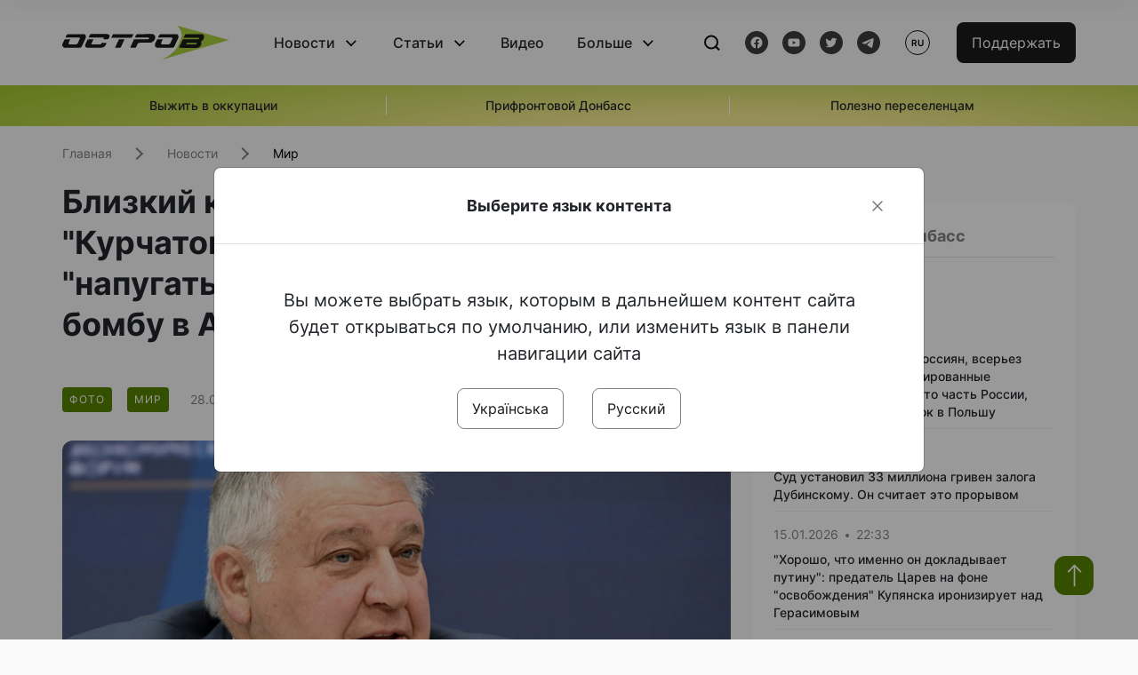

--- FILE ---
content_type: text/html; charset=UTF-8
request_url: https://www.ostro.org/ru/news/blyzkyj-k-putynu-prezydent-kurchatovskogo-ynstytuta-predlagaet-napugat-zapad-vzorvav-yadernuyu-i438721
body_size: 16055
content:

<!DOCTYPE html>
<html lang="ru">
<head>
    <meta charset="utf-8">
    <meta http-equiv="X-UA-Compatible" content="IE=edge">
    <title>Близкий к путину президент &quot;Курчатовского института&quot; предлагает &quot;напугать Запад&quot;, взорвав ядерную бомбу в Арктике | ОстроВ</title>
    <link rel="apple-touch-icon" sizes="57x57" href="/favicon/apple-icon-57x57.png">
    <link rel="apple-touch-icon" sizes="60x60" href="/favicon/apple-icon-60x60.png">
    <link rel="apple-touch-icon" sizes="72x72" href="/favicon/apple-icon-72x72.png">
    <link rel="apple-touch-icon" sizes="76x76" href="/favicon/apple-icon-76x76.png">
    <link rel="apple-touch-icon" sizes="114x114" href="/favicon/apple-icon-114x114.png">
    <link rel="apple-touch-icon" sizes="120x120" href="/favicon/apple-icon-120x120.png">
    <link rel="apple-touch-icon" sizes="144x144" href="/favicon/apple-icon-144x144.png">
    <link rel="apple-touch-icon" sizes="152x152" href="/favicon/apple-icon-152x152.png">
    <link rel="apple-touch-icon" sizes="180x180" href="/favicon/apple-icon-180x180.png">
    <link rel="icon" type="image/png" sizes="192x192"  href="/favicon/android-icon-192x192.png">
    <link rel="icon" type="image/png" sizes="32x32" href="/favicon/favicon-32x32.png">
    <link rel="icon" type="image/png" sizes="96x96" href="/favicon/favicon-96x96.png">
    <link rel="icon" type="image/png" sizes="16x16" href="/favicon/favicon-16x16.png">
    <link rel="manifest" href="/favicon/manifest.json">
    <meta name="msapplication-TileColor" content="#ffffff">
    <meta name="msapplication-TileImage" content="/favicon/ms-icon-144x144.png">
    <meta name="theme-color" content="##588400">
    <meta name="apple-mobile-web-app-status-bar-style" content="black-translucent">
    <meta name="viewport"
          content="width=device-width, user-scalable=no, initial-scale=1.0, maximum-scale=1.0, minimum-scale=1.0">
    <meta name="csrf-param" content="_csrf-frontend">
<meta name="csrf-token" content="_q2H3s594T64s041Zij1UWBogNsoR7a9e8JiTH39frrNweCqgzOpTc3SDFxXQK01JAawrG51188OpzcNNL8QyQ==">
            <meta property="fb:app_id" content="583173016509071">
        <meta name="title" content="Близкий к путину президент &quot;Курчатовского института&quot; предлагает &quot;напугать Запад&quot;, взорвав ядерную бомбу в Арктике | ОстроВ">
<meta name="description" content="Президент российского национального исследовательского центра &quot;Курчатовский институт&quot; Михаил Ковальчук заявил, что россии необходимо возобновить испытания ядерного оружия и взорвать его на Новой Земле, чтобы, как в 1961 году, заставить США &quot;договариваться&quot;.">
<meta property="og:title" content="Близкий к путину президент &quot;Курчатовского института&quot; предлагает &quot;напугать Запад&quot;, взорвав ядерную бомбу в Арктике">
<meta name="twitter:title" content="Близкий к путину президент &quot;Курчатовского института&quot; предлагает &quot;напугать Запад&quot;, взорвав ядерную бомбу в Арктике">
<meta property="og:type" content="article">
<meta property="og:description" content="Президент российского национального исследовательского центра &quot;Курчатовский институт&quot; Михаил Ковальчук заявил, что россии необходимо возобновить испытания ядерного оружия и взорвать его на Новой Земле, чтобы, как в 1961 году, заставить США &quot;договариваться&quot;.">
<meta name="twitter:description" content="Президент российского национального исследовательского центра &quot;Курчатовский институт&quot; Михаил Ковальчук заявил, что россии необходимо возобновить испытания ядерного оружия и взорвать его на Новой Земле, чтобы, как в 1961 году, заставить США &quot;договариваться&quot;.">
<meta property="og:url" content="https://www.ostro.org/ru/news/blyzkyj-k-putynu-prezydent-kurchatovskogo-ynstytuta-predlagaet-napugat-zapad-vzorvav-yadernuyu-i438721">
<meta property="og:image" content="https://www.ostro.org/upload/share/news/2023/09/28/k-01_1200x630_438721.jpg?v=1695910417">
<meta name="twitter:image" content="https://www.ostro.org/upload/share/news/2023/09/28/k-01_1200x630_438721.jpg?v=1695910417">
<meta property="og:image:width" content="1200">
<meta property="og:image:height" content="630">
<meta property="og:image:type" content="image/jpeg">
<link href="https://www.ostro.org/news/blyzkyj-do-putina-prezydent-kurchatovskogo-instytutu-proponuye-nalyakaty-zahid-pidirvavshy-yadernu-i438720" rel="alternate" hreflang="uk">
<link href="https://www.ostro.org/news/blyzkyj-do-putina-prezydent-kurchatovskogo-instytutu-proponuye-nalyakaty-zahid-pidirvavshy-yadernu-i438720" rel="alternate" hreflang="x-default">
<link href="https://www.ostro.org/ru/news/blyzkyj-k-putynu-prezydent-kurchatovskogo-ynstytuta-predlagaet-napugat-zapad-vzorvav-yadernuyu-i438721" rel="alternate" hreflang="ru">
<link type="application/rss+xml" href="https://www.ostro.org/rssfeed/rss.xml" title="ОстроВ - General feed of all materials" rel="alternate">
<link type="application/rss+xml" href="https://www.ostro.org/rssfeed/news.xml" title="ОстроВ - Новости" rel="alternate">
<link type="application/rss+xml" href="https://www.ostro.org/rssfeed/articles.xml" title="ОстроВ - Статьи" rel="alternate">
<link type="application/rss+xml" href="https://www.ostro.org/rssfeed/video.xml" title="ОстроВ - Видео" rel="alternate">
<link type="application/rss+xml" href="https://www.ostro.org/rssfeed/rss_ru.xml" title="ОстроВ - General feed of all materials (Русский)" rel="alternate">
<link type="application/rss+xml" href="https://www.ostro.org/rssfeed/news_ru.xml" title="ОстроВ - Новости (Русский)" rel="alternate">
<link type="application/rss+xml" href="https://www.ostro.org/rssfeed/articles_ru.xml" title="ОстроВ - Статьи (Русский)" rel="alternate">
<link type="application/rss+xml" href="https://www.ostro.org/rssfeed/video_ru.xml" title="ОстроВ - Видео (Русский)" rel="alternate">
<link href="/dist/styles/main.min.css?v=1762335726" rel="stylesheet">
<link href="/css/site.css?v=1739541963" rel="stylesheet">
<script>var newsFeed = "\/ru\/site\/news-feed";</script>    <script type="application/ld+json">{"@context":"https:\/\/schema.org","@graph":[{"@type":"NewsMediaOrganization","@id":"https:\/\/www.ostro.org#organization","name":"ОстроВ","legalName":"ГРОМАДСЬКА ОРГАНІЗАЦІЯ «ЦЕНТР ДОСЛІДЖЕНЬ СОЦІАЛЬНИХ ПЕРСПЕКТИВ ДОНБАСУ»","identifier":"R40-06473","additionalType":"https:\/\/webportal.nrada.gov.ua\/derzhavnyj-reyestr-sub-yektiv-informatsijnoyi-diyalnosti-u-sferi-telebachennya-i-radiomovlennya\/","url":"https:\/\/www.ostro.org\/","logo":{"@type":"ImageObject","url":"https:\/\/www.ostro.org\/dist\/img\/logo\/ostrov_black.svg"},"employee":{"@type":"Person","name":"Сергій Гармаш","jobTitle":"Головний редактор","url":"https:\/\/www.ostro.org\/author\/sergij-garmash-1","sameAs":"https:\/\/www.ostro.org\/author\/sergij-garmash-1"},"email":"info@ostro.org","sameAs":["https:\/\/www.facebook.com\/iaostro","https:\/\/www.youtube.com\/user\/ostroorg","https:\/\/x.com\/ostro_v","https:\/\/t.me\/iaostro","https:\/\/whatsapp.com\/channel\/0029VaqFRXdAojYln5rZTq38"]},{"@type":"WebSite","@id":"https:\/\/www.ostro.org#website","url":"https:\/\/www.ostro.org\/","name":"ОстроВ","inLanguage":"ru"},{"@type":"WebPage","@id":"https:\/\/www.ostro.org\/ru\/news\/blyzkyj-k-putynu-prezydent-kurchatovskogo-ynstytuta-predlagaet-napugat-zapad-vzorvav-yadernuyu-i438721#webpage","url":"https:\/\/www.ostro.org\/ru\/news\/blyzkyj-k-putynu-prezydent-kurchatovskogo-ynstytuta-predlagaet-napugat-zapad-vzorvav-yadernuyu-i438721","name":"Близкий к путину президент \u0022Курчатовского института\u0022 предлагает \u0022напугать Запад\u0022, взорвав ядерную бомбу в Арктике","inLanguage":"ru","mainEntity":{"@type":"NewsArticle","@id":"https:\/\/www.ostro.org\/ru\/news\/blyzkyj-k-putynu-prezydent-kurchatovskogo-ynstytuta-predlagaet-napugat-zapad-vzorvav-yadernuyu-i438721#newsArticle"},"isPartOf":{"@id":"https:\/\/www.ostro.org#website"}},{"@type":"NewsArticle","@id":"https:\/\/www.ostro.org\/ru\/news\/blyzkyj-k-putynu-prezydent-kurchatovskogo-ynstytuta-predlagaet-napugat-zapad-vzorvav-yadernuyu-i438721#newsArticle","url":"https:\/\/www.ostro.org\/ru\/news\/blyzkyj-k-putynu-prezydent-kurchatovskogo-ynstytuta-predlagaet-napugat-zapad-vzorvav-yadernuyu-i438721","headline":"Близкий к путину президент \u0022Курчатовского института\u0022 предлагает \u0022напугать Запад\u0022, взорвав ядерную бомбу в Арктике","articleBody":"Президент российского национального исследовательского центра \u0022Курчатовский институт\u0022 Михаил Ковальчук заявил, что россии необходимо возобновить испытания ядерного оружия и взорвать его на Новой Земле, чтобы, как в 1961 году, заставить США \u0022договариваться\u0022. Об этом пишут росСМИ 28 сентября. \u0022Вот сейчас точно такая же ситуация. Достаточно провести испытания на Новой Земле\u0026hellip; Один разок хотя бы. И все встанет на свои места\u0022, - сказал Ковальчук на открытии выставки, посвященной основателям российской атомной отрасли. По его словам, также нужно прислушаться к экспертам, которые предлагают \u0022скорректировать основы государственной политики россии в области ядерного сдерживания\u0022 с учетом текущего \u0022геополитического контекста\u0022.\u0026nbsp; \u0022Я думаю, что это правильная мысль\u0022, - отметил Ковальчук и добавил, что на Западе \u0022должны точно понимать решимость россии отстоять свою безопасность\u0022. Уточняется, что Михаил Ковальчук является братом главы банка \u0022Россия\u0022 Юрия Ковальчука, близким другом путина и считается одним из идеологов войны в Украине.\u0026nbsp; Ранее сообщалось, что если россия использует ядерное оружием в Украине, это будет считаться нападением на НАТО: в Сенате зарегистрировали проект резолюции.","name":"Близкий к путину президент \u0022Курчатовского института\u0022 предлагает \u0022напугать Запад\u0022, взорвав ядерную бомбу в Арктике","description":"Президент российского национального исследовательского центра \u0022Курчатовский институт\u0022 Михаил Ковальчук заявил, что россии необходимо возобновить испытания ядерного оружия и взорвать его на Новой Земле, чтобы, как в 1961 году, заставить США","inLanguage":"ru","datePublished":"2023-09-28T17:13:03+03:00","dateModified":"2023-09-28T17:13:37+03:00","mainEntityOfPage":{"@type":"WebPage","@id":"https:\/\/www.ostro.org\/ru\/news\/blyzkyj-k-putynu-prezydent-kurchatovskogo-ynstytuta-predlagaet-napugat-zapad-vzorvav-yadernuyu-i438721#webpage"},"publisher":{"@id":"https:\/\/www.ostro.org#organization"},"isPartOf":{"@id":"https:\/\/www.ostro.org#website"},"editor":{"@type":"Person","name":"Сергій Гармаш","jobTitle":"Головний редактор","url":"https:\/\/www.ostro.org\/author\/sergij-garmash-1","sameAs":"https:\/\/www.ostro.org\/author\/sergij-garmash-1"},"keywords":["ядерная угроза","ядерное оружие","ядерная безопасность","Путин"],"author":{"@type":"Organization","name":"ОстроВ"},"image":{"@type":"ImageObject","url":"https:\/\/www.ostro.org\/upload\/share\/news\/2023\/09\/28\/k-01_1200x630_438721.jpg","width":1200,"height":630}}]}</script>   
    <script async src="https://securepubads.g.doubleclick.net/tag/js/gpt.js"></script>
<script>
  window.googletag = window.googletag || {cmd: []};
  googletag.cmd.push(function() {
    googletag.defineSlot('/21688950999/Main_page_upper_articles', [[872, 125], [728, 90], [750, 100]], 'div-gpt-ad-1681369194137-0').addService(googletag.pubads());
    googletag.pubads().enableSingleRequest();
    googletag.enableServices();
  });
</script>

<script async src="https://securepubads.g.doubleclick.net/tag/js/gpt.js"></script>
<script>
  window.googletag = window.googletag || {cmd: []};
  googletag.cmd.push(function() {
    googletag.defineSlot('/21688950999/Main_in_artices', [[872, 125], [728, 90], [750, 100]], 'div-gpt-ad-1681369667713-0').addService(googletag.pubads());
    googletag.pubads().enableSingleRequest();
    googletag.enableServices();
  });
</script>

<script async src="https://securepubads.g.doubleclick.net/tag/js/gpt.js"></script>
<script>
  window.googletag = window.googletag || {cmd: []};
  googletag.cmd.push(function() {
    googletag.defineSlot('/21688950999/Nad_lentoi', [[300, 250], 'fluid', [364, 280], [240, 400], [424, 280], [250, 250], [336, 280], [200, 200], [250, 360], [300, 100], [280, 280]], 'div-gpt-ad-1683641197311-0').addService(googletag.pubads());
    googletag.pubads().enableSingleRequest();
    googletag.pubads().collapseEmptyDivs();
    googletag.enableServices();
  });
</script>

<script async src="https://securepubads.g.doubleclick.net/tag/js/gpt.js"></script>
<script>
  window.googletag = window.googletag || {cmd: []};
  googletag.cmd.push(function() {
    googletag.defineSlot('/21688950999/Nad_lentoi_mobile', [[300, 250], [424, 280], [364, 280], [280, 280], [300, 100], [200, 200], 'fluid', [250, 250], [250, 360], [240, 400], [336, 280]], 'div-gpt-ad-1683641254420-0').addService(googletag.pubads());
    googletag.pubads().enableSingleRequest();
    googletag.pubads().collapseEmptyDivs();
    googletag.enableServices();
  });
</script>

<script async src="https://securepubads.g.doubleclick.net/tag/js/gpt.js"></script>
<script>
  window.googletag = window.googletag || {cmd: []};
  googletag.cmd.push(function() {
    googletag.defineSlot('/469082444/newsite_300_250_nad_lentoi', [300, 250], 'div-gpt-ad-1678699630159-0').addService(googletag.pubads());
    googletag.pubads().enableSingleRequest();
    googletag.enableServices();
  });
</script>
<script async src="https://securepubads.g.doubleclick.net/tag/js/gpt.js"></script>
<script>
  window.googletag = window.googletag || {cmd: []};
  googletag.cmd.push(function() {
    googletag.defineSlot('/469082444/newsite_300_250_lenta2_after_news', [300, 250], 'div-gpt-ad-1673600014699-0').addService(googletag.pubads());
    googletag.pubads().enableSingleRequest();
    googletag.enableServices();
  });


</script>
<script async src="https://securepubads.g.doubleclick.net/tag/js/gpt.js"></script>
<script>
  window.googletag = window.googletag || {cmd: []};
  googletag.cmd.push(function() {
    googletag.defineSlot('/469082444/newsite_300_250_lenta3_after_pr', [300, 250], 'div-gpt-ad-1673600160800-0').addService(googletag.pubads());
    googletag.pubads().enableSingleRequest();
    googletag.enableServices();
  });
</script>
<script async src="https://securepubads.g.doubleclick.net/tag/js/gpt.js"></script>
<script>
  window.googletag = window.googletag || {cmd: []};
  googletag.cmd.push(function() {
    googletag.defineSlot('/469082444/newsite_main_pered_statti', [[220, 90], [720, 90], [728, 90]], 'div-gpt-ad-1673601097112-0').addService(googletag.pubads());
    googletag.pubads().enableSingleRequest();
    googletag.enableServices();
  });
</script>    <!-- Google tag (gtag.js) -->
<script async src="https://www.googletagmanager.com/gtag/js?id=G-C62TWCLQ2W"></script>
<script>
  window.dataLayer = window.dataLayer || [];
  function gtag(){dataLayer.push(arguments);}
  gtag('js', new Date());

  gtag('config', 'G-C62TWCLQ2W');
</script>
<!-- Google tag (gtag.js) -->
<script async src="https://www.googletagmanager.com/gtag/js?id=UA-26023455-1"></script>
<script>
  window.dataLayer = window.dataLayer || [];
  function gtag(){dataLayer.push(arguments);}
  gtag('js', new Date());

  gtag('config', 'UA-26023455-1');
</script>    <style>
        .fb_iframe_widget_fluid span, iframe.fb_ltr,.fb_iframe_widget_lift{
            width: 100% !important;
        }
    </style>
</head>
<body class="single-post ru" data-lang="ru">
    <div id="fb-root"></div>
    <script>
        window.fbAsyncInit = function () {
            FB.init({
                appId: '583173016509071',
                cookie: true,
                xfbml: true,
                version: 'v15.0'
            });
            FB.AppEvents.logPageView();
        };
        (function (d, s, id) {
            var js, fjs = d.getElementsByTagName(s)[0];
            if (d.getElementById(id)) {
                return;
            }
            js = d.createElement(s);
            js.id = id;
            js.async = true;
            js.src = "https://connect.facebook.net/ru_RU/sdk.js";
            fjs.parentNode.insertBefore(js, fjs);
        }(document, 'script', 'facebook-jssdk'));
    </script>


    <script>
        window.fbAsyncInit = function() {
            FB.init({
                appId: '583173016509071',
                autoLogAppEvents : true,
                xfbml            : true,
                version          : 'v15.0'
            });
        };
    </script>
    <script async defer crossorigin="anonymous" src="https://connect.facebook.net/ru_RU/sdk.js"></script>

<header class="header page-wrapper">
    <div class="container">
        <div class="row">
            <div class="col-12 header__wrapper">
                <div class="header__icons">
                    <div class="main-logo">
                        <a href="/ru" class="main-logo__link">
                            <img src="/dist/img/sprites/ostrov_black.svg" alt="">
                        </a>
                    </div>
                </div>

                <nav class="header__wrapper-links">
                    <ul class="header__links"><li class='elements_17  header__link'><a  class='header__link__item header__link-event link_styled' href='/ru/news'>Новости</a><div class="dropdown-menu "><div class="container"><ul class="" id="pp-17"><li class='elements_18  '><a  class='header__link' href='/ru/news'>Все новости</a></li><li class='elements_19  '><a  class='header__link' href='/ru/news/country'>Страна</a></li><li class='elements_20  '><a  class='header__link' href='/ru/news/donbas'>Донбасс</a></li></ul></li><li class='elements_22  header__link'><a  class='header__link__item header__link-event link_styled' href='/ru/articles'>Статьи</a><div class="dropdown-menu "><div class="container"><ul class="" id="pp-22"><li class='elements_23  '><a  class='header__link' href='/ru/articles'>Все статьи</a></li><li class='elements_24  '><a  class='header__link' href='/ru/articles/country'>Страна</a></li><li class='elements_25  '><a  class='header__link' href='/ru/articles/donbas'>Донбасс</a></li></ul></li><li class='elements_26  header__link'><a  class='header__link__item link_styled' href='/ru/video'>Видео</a></li><li class='elements_28  header__link'><a  class='header__link__item header__link-event link_styled' href='ru/more'>Больше</a><div class="dropdown-menu "><div class="container"><ul class="" id="pp-28"><li class='elements_48  '><a  class='header__link' href='/ru/opinions'>Мнения</a></li><li class='elements_30  '><a  class='header__link' href='/ru/poll'>Опросы</a></li><li class='elements_29  '><a  class='header__link' href='/ru/press-releases'>Пресс-релизы</a></li><li class='elements_32  '><a  class='header__link' href='/ru/archive'>Архив</a></li></ul></li></ul>                </nav>
                <div class="header__buttons">
                    <div class="header-search">
                        <div class="header-search__icon">
                            <img src="/dist/img/sprites/search.svg" alt="">
                        </div>
                    </div>
                    <div class="header-social">
                    
    <a href="https://www.facebook.com/iaostro" target="_blank">
        <div class="header-social__btn fb-head"></div>
    </a>
    <a href="https://www.youtube.com/user/ostroorg/" target="_blank">
        <div class="header-social__btn youtube-head"></div>
    </a>
    <a href="https://twitter.com/ostro_v" target="_blank">
        <div class="header-social__btn twitter-head"></div>
    </a>
    <a href="https://t.me/iaostro" target="_blank">
        <div class="header-social__btn telegram-head"></div>
    </a>

                    </div>
                    <div class="header-lang__button">
                        <div class="lang-button">ru</div><div class="lang-button__dropdown" style="top: -200px"><ul><li><a  href='/news/blyzkyj-do-putina-prezydent-kurchatovskogo-instytutu-proponuye-nalyakaty-zahid-pidirvavshy-yadernu-i438720?changeLang=ua'>ua</a></li><li><a href='/ru/news/blyzkyj-k-putynu-prezydent-kurchatovskogo-ynstytuta-predlagaet-napugat-zapad-vzorvav-yadernuyu-i438721?changeLang=ru'>ru</a></li><li><a href='https://www.ostro.info/' target='_blank' rel='nofollow'>EN</a></li></ul></div>                    </div>
                    <div class="payment-buttons-header payment-buttons-header-hide-mobile">
                        <button type="button" class="btn btn-primary">
                            <span id="loader_btn_monobank" style="margin-right: 10px" class="spinner-border spinner-border-sm d-none" role="status" aria-hidden="true"></span>
                            <a href="/donate">Поддержать</a>
                        </button>    
                    </div>    
                    <div class="header__burger">
                        <div class="header__burger-btn"></div>
                    </div>
                </div>
                <div class="header-search__input">
                    <div class="container">
                        <form action="/ru/search" class="search-form">
                        <div class="custom-input">
                            <input class="header-input" type="text" name="q" placeholder="Поиск материала" required minlength="3">
                            <button type="submit" class="btn btn-primary btn-search">Искать</button>
                            <span class="close-search"></span>
                        </div>
                        </form>
                    </div>
                </div>
            </div>
        </div>
    </div>
</header>
<div class="menu__mob-opened">
    <div class="container">
        <ul class="menu__links"><li class='elements_17  menu__link'><a  class='menu__link-title menu__link-sub' href='/ru/news'>Новости</a><ul class="menu__sub" id="pp-17"><li class='elements_18 menu__sub-item '><a  class='' href='/ru/news'>Все новости</a></li><li class='elements_19 menu__sub-item '><a  class='' href='/ru/news/country'>Страна</a></li><li class='elements_20 menu__sub-item '><a  class='' href='/ru/news/donbas'>Донбасс</a></li></ul></li><li class='elements_22  menu__link'><a  class='menu__link-title menu__link-sub' href='/ru/articles'>Статьи</a><ul class="menu__sub" id="pp-22"><li class='elements_23 menu__sub-item '><a  class='' href='/ru/articles'>Все статьи</a></li><li class='elements_24 menu__sub-item '><a  class='' href='/ru/articles/country'>Страна</a></li><li class='elements_25 menu__sub-item '><a  class='' href='/ru/articles/donbas'>Донбасс</a></li></ul></li><li class='elements_26 menu__sub-item menu__link'><a  class='header__link__item link_styled' href='/ru/video'>Видео</a></li><li class='elements_28  menu__link'><a  class='menu__link-title menu__link-sub' href='ru/more'>Больше</a><ul class="menu__sub" id="pp-28"><li class='elements_48 menu__sub-item '><a  class='' href='/ru/opinions'>Мнения</a></li><li class='elements_30 menu__sub-item '><a  class='' href='/ru/poll'>Опросы</a></li><li class='elements_29 menu__sub-item '><a  class='' href='/ru/press-releases'>Пресс-релизы</a></li><li class='elements_32 menu__sub-item '><a  class='' href='/ru/archive'>Архив</a></li></ul></li></ul>        <div class="header-social mob-social">
            
    <a href="https://www.facebook.com/iaostro" target="_blank">
        <div class="header-social__btn fb-head"></div>
    </a>
    <a href="https://www.youtube.com/user/ostroorg/" target="_blank">
        <div class="header-social__btn youtube-head"></div>
    </a>
    <a href="https://twitter.com/ostro_v" target="_blank">
        <div class="header-social__btn twitter-head"></div>
    </a>
    <a href="https://t.me/iaostro" target="_blank">
        <div class="header-social__btn telegram-head"></div>
    </a>

        </div>
    </div>
</div>                    <div class="main-slider">
            <div class="page-wrapper">
                <div class="container">
                    <div class="swiper ">
                        <div class="swiper-wrapper">
                                                                                                <div class="swiper-slide swiper-header-slide position_center">
                                        <a href=" https://www.ostro.org/tag/vyzhyty-v-okupatsiyi">
                                            <div class="swiper-slide__content">
                                                <h6></h6>
                                                <p class="t3">
                                                    Выжить в оккупации                                                </p>
                                            </div>
                                        </a>
                                    </div>
                                                                                                                                <div class="swiper-slide swiper-header-slide position_center">
                                        <a href=" https://www.ostro.org/tag/pryfrontovyj-donbas">
                                            <div class="swiper-slide__content">
                                                <h6></h6>
                                                <p class="t3">
                                                    Прифронтовой Донбасс                                                </p>
                                            </div>
                                        </a>
                                    </div>
                                                                                                                                <div class="swiper-slide swiper-header-slide position_center">
                                        <a href=" https://www.ostro.org/tag/korysno-pereselentsyam">
                                            <div class="swiper-slide__content">
                                                <h6></h6>
                                                <p class="t3">
                                                    Полезно переселенцам                                                </p>
                                            </div>
                                        </a>
                                    </div>
                                                                                    </div>
                        <div class="swiper-pagination"></div>
                    </div>
                </div>
            </div>
        </div>
    <div class="page-wrapper">
    <div class="container page-container article">
        <nav aria-label="breadcrumb">
    <ul itemscope itemtype="https://schema.org/BreadcrumbList" class="breadcrumb"><li class=" breadcrumb__item" itemprop="itemListElement" itemscope itemtype="https://schema.org/ListItem"><a class="" href="/ru" itemprop="item"><span itemprop="name">Главная</span><meta itemprop="position" content="0"></a></li><li class=" breadcrumb__item" itemprop="itemListElement" itemscope itemtype="https://schema.org/ListItem"><a href="/ru/news" itemprop="item"><span itemprop="name">Новости</span><meta itemprop="position" content="1"></a></li><li class=" breadcrumb__item" itemprop="itemListElement" itemscope itemtype="https://schema.org/ListItem"><a class="breadcrumbs-list__link" href="/ru/news/world" itemprop="item"><span itemprop="name">Мир</span><meta itemprop="position" content="2"></a></li></ul itemscope itemtype="https://schema.org/BreadcrumbList"></nav>
        <div class="row">
            <section class="col-sm-12 col-md-7 col-lg-8 col-xl-8 page-content">
                <div class="banner-block" id="banner-13"><!-- /21688950999/Nad_lentoi_mobile -->
<div id='div-gpt-ad-1683641254420-0' style='min-width: 200px; min-height: 100px;'>
  <script>
    googletag.cmd.push(function() { googletag.display('div-gpt-ad-1683641254420-0'); });
  </script>
</div></div>                <h1 class="article__title">Близкий к путину президент "Курчатовского института" предлагает "напугать Запад", взорвав ядерную бомбу в Арктике</h1>
                                <div class="article__info">
                    <div class="article__desc">
                                                    <div class="tags">
                                                                                                            <div class="tag article__tag">Фото</div>
                                                                    
                                                                                                                <div class="tag article__tag">Мир</div>
                                                                                                </div>
                                                <div class="main-news__item__info">
                            <div class="main-news__item__date">28.09.2023</div>
                            <div class="main-news__item__time">17:13</div>
                        </div>
                        <div class="article__views">1376</div>
                    </div>

                    
                                                                        <a href="/news/blyzkyj-do-putina-prezydent-kurchatovskogo-instytutu-proponuye-nalyakaty-zahid-pidirvavshy-yadernu-i438720?changeLang=ua" class="article__lang-link change_lang"
                               data-language="ua">Читати українською</a>
                                                            </div>
                                                <!--                <h4 class="article__summery">-->
                <!--                    -->                <!--                </h4>-->
                                    <div class="article__main-img rounded">
                        <img src="https://www.ostro.org/upload/news/2023/09/28/k-01_1200x630.jpg?v=1695909440" alt="" title="Близкий к путину президент &quot;Курчатовского института&quot; предлагает &quot;напугать Запад&quot;, взорвав ядерную бомбу в Арктике">                        <span class="article__main-img__text"></span>
                    </div>
                                <div class="article__content">
                    <p class=""  style="text-align: justify;">Президент российского национального исследовательского центра "Курчатовский институт" Михаил Ковальчук заявил, что россии необходимо возобновить испытания ядерного оружия и взорвать его на Новой Земле, чтобы, как в 1961 году, заставить США "договариваться". Об этом пишут росСМИ 28 сентября.</p><div class="banner-block" id="banner-18"><p><a class="share-block" href="https://t.me/iaostro" target="_blank" rel="noopener"> <img style="width: 36px; height: auto" src="/upload/media/2023/05/19/tg1.png">Больше новостей о Донбассе в нашем Telegram канале</a></p></div>
<p style="text-align: justify;">"Вот сейчас точно такая же ситуация. Достаточно провести испытания на Новой Земле&hellip; Один разок хотя бы. И все встанет на свои места", - сказал Ковальчук на открытии выставки, посвященной основателям российской атомной отрасли.</p>
<p style="text-align: justify;">По его словам, также нужно прислушаться к экспертам, которые предлагают "скорректировать основы государственной политики россии в области ядерного сдерживания" с учетом текущего "геополитического контекста".&nbsp;</p>
<p style="text-align: justify;">"Я думаю, что это правильная мысль", - отметил Ковальчук и добавил, что на Западе "должны точно понимать решимость россии отстоять свою безопасность".</p>
<p style="text-align: justify;">Уточняется, что Михаил Ковальчук является братом главы банка "Россия" Юрия Ковальчука, близким другом путина и считается одним из идеологов войны в Украине.&nbsp;</p>
<p style="text-align: justify;">Ранее сообщалось, что <a href="/news/yakshho-rosiya-vykorystaye-yadernu-zbroyeyu-v-ukrayini-tse-bude-vvazhatysya-napadom-na-nato-u-i424341" target="_blank" rel="noopener">если россия использует ядерное оружием в Украине, это будет считаться нападением на НАТО: в Сенате зарегистрировали проект резолюции</a>.</p>                </div>
                                                <div class="action rounded">
                    <h3>Раньше «ОстроВ» поддерживали грантодатели. Сегодня нашу независимость сохранит только Ваша поддержка</h3>
                        <a href="/donate" class="btn btn-primary">Поддержать</a>
                </div>
                                <div class="article__footer">
                    <div class="share">
    <p>Поделиться:</p>
    <div class="share-icons">
        <a href="javascript:void(0)" onclick="socialShare('twitter')" class="share-icons__item twitter-head"></a>
        <a href="javascript:void(0)" onclick="socialShare('facebook')" class="share-icons__item fb-head"></a>
        <a href="javascript:void(0)" onclick="socialShare('telegram')" class="share-icons__item telegram-head"></a>
        <a href="javascript:void(0)" onclick="socialShare('viber')" class="share-icons__item viber-head"></a>
        <a href="javascript:void(0)" onclick="socialShare('whatsapp')" class="share-icons__item whatsapp-head"></a>
        <a href="javascript:void(0)" onclick="socialShare('link')" class="share-icons__item link-head">
        </a>
    <span class="copied" id="copied">Скопировано</span>
    </div>
</div>                    
<div class="tags-group">
    <p>Теги:</p>
    <div class="tags-wrapper">
            <a href="/ru/tag/yadernaya-ugroza" class="tag">ядерная угроза</a>
            <a href="/ru/tag/yadernoe-oruzhye" class="tag">ядерное оружие</a>
            <a href="/ru/tag/yadernaya-bezopasnost" class="tag">ядерная безопасность</a>
            <a href="/ru/tag/putyn" class="tag">Путин</a>
        </div>
</div>
                    <div class="banner-container">
                        <div class="banner-block" id="banner-7"><script async src="https://pagead2.googlesyndication.com/pagead/js/adsbygoogle.js?client=ca-pub-4709105346903522"
     crossorigin="anonymous"></script>
<!-- Adapt_before comments -->
<ins class="adsbygoogle"
     style="display:block"
     data-ad-client="ca-pub-4709105346903522"
     data-ad-slot="9618346392"
     data-ad-format="auto"
     data-full-width-responsive="true"></ins>
<script>
     (adsbygoogle = window.adsbygoogle || []).push({});
</script></div>                                            </div>
                    <!-- fb plugin -->
                    
<div class="facebook-comments">
    <div class="fb-comments" data-width="100%" data-href="https://www.ostro.org/ru/news/blyzkyj-k-putynu-prezydent-kurchatovskogo-ynstytuta-predlagaet-napugat-zapad-vzorvav-yadernuyu-i438721" data-numposts="5"></div>
</div>

                </div>
                
<div class="related-articles">
    <h3 class="section-header">Материалы по теме </h3>
            <a href="/ru/news/horosho-chto-ymenno-on-dokladyvaet-putynu-predatel-tsarev-na-fone-osvobozhdenyya-kupyanska-i545191" class="news-page__item">
                        <div class="news-content">
                <div class="theme__desc">
                    <div class="main-news__item__info">
                        <div class="main-news__item__date">15.01.2026</div>
                        <div class="main-news__item__time">22:33</div>
                    </div>
                                    </div>
                <h5>"Хорошо, что именно он докладывает путину": предатель Царев на фоне "освобождения" Купянска иронизирует над Герасимовым</h5>
            </div>
        </a>
            <a href="/ru/news/putyn-hochet-zakrepyt-uslovyya-na-kotoryh-mozhet-byt-dostygnuto-myrnoe-uregulyrovanye-konflykta-v-i545185" class="news-page__item">
                        <div class="news-content">
                <div class="theme__desc">
                    <div class="main-news__item__info">
                        <div class="main-news__item__date">15.01.2026</div>
                        <div class="main-news__item__time">21:08</div>
                    </div>
                                    </div>
                <h5>Путин хочет закрепить "условия, на которых может быть достигнуто мирное урегулирование конфликта" в Украине</h5>
            </div>
        </a>
            <a href="/ru/news/vytkoff-y-kushner-mogut-obsudyt-s-putynym-myrnyj-plan-po-ukrayne-uzhe-v-yanvare-smy-i545015" class="news-page__item">
                        <div class="news-content">
                <div class="theme__desc">
                    <div class="main-news__item__info">
                        <div class="main-news__item__date">14.01.2026</div>
                        <div class="main-news__item__time">11:31</div>
                    </div>
                                    </div>
                <h5>Виткофф и Кушнер могут обсудить с путиным мирный план по Украине уже в январе — СМИ</h5>
            </div>
        </a>
            <a href="/ru/news/putyn-tyanet-s-otvetom-peregovornyj-trek-postavlen-na-pauzu-v-ozhydanyy-reshenyya-kremlya-polytolog-i544931" class="news-page__item">
                        <div class="news-page__img rounded">
                <div class="aside-news__overlay"></div>
                <img src="https://www.ostro.org/upload/news/2026/01/13/alyaska-1_872x490.jpg?v=1768304115" alt="" title="&quot;Путин тянет с ответом&quot;. Переговорный трек поставлен на паузу в ожидании решения Кремля — политолог Игорь Чаленко">            </div>
                        <div class="news-content">
                <div class="theme__desc">
                    <div class="main-news__item__info">
                        <div class="main-news__item__date">13.01.2026</div>
                        <div class="main-news__item__time">14:30</div>
                    </div>
                                                                        
<div class="tags-btn">
    <span class="tag-star">Эксклюзив</span>
</div>
                                                            </div>
                <h5>"Путин тянет с ответом". Переговорный трек поставлен на паузу в ожидании решения Кремля — политолог Игорь Чаленко</h5>
            </div>
        </a>
    </div>
                <div class="banner-container">
                    <div class="banner-block" id="banner-9"><script async src="https://pagead2.googlesyndication.com/pagead/js/adsbygoogle.js?client=ca-pub-4709105346903522"
     crossorigin="anonymous"></script>
<!-- Adapt_before comments -->
<ins class="adsbygoogle"
     style="display:block"
     data-ad-client="ca-pub-4709105346903522"
     data-ad-slot="9618346392"
     data-ad-format="auto"
     data-full-width-responsive="true"></ins>
<script>
     (adsbygoogle = window.adsbygoogle || []).push({});
</script></div>                                    </div>
                <section class="articles rounded">
    <a href="/ru/articles">
    <h3 class="section-header">Статьи</h3>
    </a>

            <a href="/ru/articles/korotkoe-schaste-luganskyj-dnevnyk-i545144 " class="articles__item">
    <div class="articles__item__img  rounded">
        <img src="https://www.ostro.org/upload/articles/2026/01/15/8270575770-5341974007-b_312x180.jpg?v=1768478479" alt="" title="«Короткое счастье». Луганский дневник">                    <div class="category-group">
                                      <span class="tag ">Луганск</span>
                            </div>
            </div>
    <div class="articles__item__content ">
        <div class="main-news__item__info">
            <div class="main-news__item__date">15.01.2026</div>
            <div class="main-news__item__time">20:00</div>
        </div>
        <h4>«Короткое счастье». Луганский дневник</h4>
                    <div class="articles__item__text">Мне навстречу едет машина-холодильник с табличкой "200". Их очень много по городу. Эта маленькая, уютная. И табличка «200» на лобовом стекле в обрамлении новогодней гирлянды…</div>
            </div>
</a>            <a href="/ru/articles/zavershenye-svo-budet-vosprynymatsya-trampom-kak-vozmozhnost-zaklyuchenyya-vygodnyh-sdelok-s-i545032 " class="articles__item">
    <div class="articles__item__img  rounded">
        <img src="https://www.ostro.org/upload/articles/2026/01/14/293c34_312x180.jpg?v=1768392994" alt="" title="«Завершение СВО будет восприниматься Трампом как возможность заключения выгодных сделок с Кремлем». Российские СМИ об Украине">                    <div class="category-group">
                                      <span class="tag ">Мир</span>
                            </div>
            </div>
    <div class="articles__item__content ">
        <div class="main-news__item__info">
            <div class="main-news__item__date">14.01.2026</div>
            <div class="main-news__item__time">14:06</div>
        </div>
        <h4>«Завершение СВО будет восприниматься Трампом как возможность заключения выгодных сделок с Кремлем». Российские СМИ об Украине</h4>
                    <div class="articles__item__text">Именно Европа неизбежно станет главным проигравшим в сценарии завершения СВО на российских условиях. Перспектива того, что в 2026 году там возникнет готовность признать свое поражение и переосмыслить свой устоявшийся подход к Москве, пока выглядит...</div>
            </div>
</a>            <a href="/ru/articles/moskva-povyshaet-stavky-pered-peregovoramy-chto-oznachaet-nyneshnyaya-pauza-v-myrnom-treke-y-i544911 " class="articles__item">
    <div class="articles__item__img  rounded">
        <img src="https://www.ostro.org/upload/articles/2026/01/13/13696619278d01f-35cd1fb947b371f5f69d692983dedf57-o_crop_312x180.jpg?v=1768298803" alt="" title="Москва повышает ставки перед переговорами: что означает нынешняя пауза в мирном треке и давление на фронте">                    <div class="category-group">
                                      <span class="tag ">Страна</span>
                            </div>
            </div>
    <div class="articles__item__content ">
        <div class="main-news__item__info">
            <div class="main-news__item__date">13.01.2026</div>
            <div class="main-news__item__time">12:00</div>
        </div>
        <h4>Москва повышает ставки перед переговорами: что означает нынешняя пауза в мирном треке и давление на фронте</h4>
                    <div class="articles__item__text">Нынешняя фаза — это пауза. Дальнейшая активизация, очевидно, произойдет в феврале. Сейчас Украина проводит внутреннюю подготовительную работу — работают рабочие группы по выборам президента и референдуму. До конца января там определены дедлайны, а...</div>
            </div>
</a>    
    <a href="/ru/articles" class="text-link all-articles">Все статьи</a>


</section>
            </section>
            <aside class="col-sm-12 col-md-5 col-lg-4 col-xl-4 aside-panel news-aside">
                <div class="" id="aside-news">
    <div class="banner-block" id="banner-1"><!-- /21688950999/Nad_lentoi -->
<div id='div-gpt-ad-1683641197311-0' style='min-width: 200px; min-height: 100px;'>
  <script>
    googletag.cmd.push(function() { googletag.display('div-gpt-ad-1683641197311-0'); });
  </script>
</div></div>
            
            <div class="news-wrapper rounded">
                <div class="all-news">
                                            <ul class="tabs">
                            <li class="tabs__item ">
                                <a data-cat="" class="tabs__link tabs__link_active news_feed_link" href="#">
                                    Все новости                                </a>
                            </li>
                                                            <li class="tabs__item">
                                    <a data-cat="2" class="tabs__link news_feed_link"
                                       href="#">Донбасс</a>
                                </li>
                                                    </ul>
                                        <div class="aside-news" id="news-feed">
                                                    

    
                    <h4 class="aside-news__date ">Вчера</h4>
            <div class="aside-news__item ">
    <a href="/ru/news/myd-rf-predupredyl-rossyyan-vserez-poveryvshyh-chto-anneksyrovannye-terrytoryy-ukrayny-eto-chast-i545127">
        <div class="theme__desc">
            <div class="main-news__item__info">
                <div class="main-news__item__date">15.01.2026</div>
                <div class="main-news__item__time">22:55</div>
            </div>
                    </div>
        <p class="t6  ">
            МИД РФ предупредил россиян, всерьез поверивших, что аннексированные территории Украины – это часть России, воздержаться от поездок в Польшу        </p>
        
    </a>
</div>                                                    

    <div class="aside-news__item ">
    <a href="/ru/news/sud-ustanovyl-33-myllyona-gryven-zaloga-dubynskomu-on-schytaet-eto-proryvom-i545193">
        <div class="theme__desc">
            <div class="main-news__item__info">
                <div class="main-news__item__date">15.01.2026</div>
                <div class="main-news__item__time">22:51</div>
            </div>
                    </div>
        <p class="t6  ">
            Суд установил 33 миллиона гривен залога Дубинскому. Он считает это прорывом        </p>
        
    </a>
</div>                                                    

    <div class="aside-news__item ">
    <a href="/ru/news/horosho-chto-ymenno-on-dokladyvaet-putynu-predatel-tsarev-na-fone-osvobozhdenyya-kupyanska-i545191">
        <div class="theme__desc">
            <div class="main-news__item__info">
                <div class="main-news__item__date">15.01.2026</div>
                <div class="main-news__item__time">22:33</div>
            </div>
                    </div>
        <p class="t6  ">
            "Хорошо, что именно он докладывает путину": предатель Царев на фоне "освобождения" Купянска иронизирует над Герасимовым        </p>
        
    </a>
</div>                                                    

    <div class="aside-news__item ">
    <a href="/ru/news/ukrayna-sozyvaet-energetycheskyj-ramshtajn-i545190">
        <div class="theme__desc">
            <div class="main-news__item__info">
                <div class="main-news__item__date">15.01.2026</div>
                <div class="main-news__item__time">22:03</div>
            </div>
                    </div>
        <p class="t6  ">
            Украина созывает "Энергетический Рамштайн"        </p>
        
    </a>
</div>                                                    

    <div class="aside-news__item ">
    <a href="/ru/news/zelenskyj-rasskazal-generalnomu-sekretaryu-nato-o-sytuatsyy-s-udaramy-rf-po-energetyke-v-harkove-v-i545188">
        <div class="theme__desc">
            <div class="main-news__item__info">
                <div class="main-news__item__date">15.01.2026</div>
                <div class="main-news__item__time">21:50</div>
            </div>
                    </div>
        <p class="t6  ">
            Зеленский рассказал Генеральному секретарю НАТО о ситуации с ударами РФ по энергетике: в Харькове в мороз сотни тысяч жителей остались без света        </p>
        
    </a>
</div>                                                    

    <div class="aside-news__item ">
    <a href="/ru/news/holodomor-rossyjskye-okkupanty-nanesly-ocherednoj-udar-po-energetyke-harkova-i545182">
        <div class="theme__desc">
            <div class="main-news__item__info">
                <div class="main-news__item__date">15.01.2026</div>
                <div class="main-news__item__time">21:11</div>
            </div>
                    </div>
        <p class="t6  ">
            Холодомор! Российские оккупанты нанесли очередной удар по энергетике Харькова        </p>
        
    </a>
</div>                                                    

    <div class="aside-news__item ">
    <a href="/ru/news/putyn-hochet-zakrepyt-uslovyya-na-kotoryh-mozhet-byt-dostygnuto-myrnoe-uregulyrovanye-konflykta-v-i545185">
        <div class="theme__desc">
            <div class="main-news__item__info">
                <div class="main-news__item__date">15.01.2026</div>
                <div class="main-news__item__time">21:08</div>
            </div>
                    </div>
        <p class="t6  ">
            Путин хочет закрепить "условия, на которых может быть достигнуто мирное урегулирование конфликта" в Украине        </p>
        
    </a>
</div>                                                    

    <div class="aside-news__item ">
    <a href="/ru/news/zelenskyj-vstretylsya-s-zaluzhnym-i545184">
        <div class="theme__desc">
            <div class="main-news__item__info">
                <div class="main-news__item__date">15.01.2026</div>
                <div class="main-news__item__time">20:38</div>
            </div>
                    </div>
        <p class="t6  ">
            Зеленский встретился с Залужным        </p>
                    <div class="aside-news__img rounded">
                <div class="aside-news__overlay"></div>
                <img src="https://www.ostro.org/upload/news/2026/01/15/photo-2026-01-15-18-35-04_376x212.jpg?v=1768502594" alt="" title="Зеленский встретился с Залужным">            </div>
        
    </a>
</div>                                                    

    <div class="aside-news__item ">
    <a href="/ru/news/tusk-napomnyl-trampu-chto-ymenno-rossyya-otklonyla-podgotovlennyj-ssha-myrnyj-plan-uregulyrovanyya-i545162">
        <div class="theme__desc">
            <div class="main-news__item__info">
                <div class="main-news__item__date">15.01.2026</div>
                <div class="main-news__item__time">20:10</div>
            </div>
                    </div>
        <p class="t6  ">
            Туск напомнил Трампу, что именно Россия отклонила подготовленный США мирный план урегулирования войны в Украине        </p>
        
    </a>
</div>                                                    

    <div class="aside-news__item ">
    <a href="/ru/news/v-okkupyrovannom-maryupole-poteryavshye-zhyle-s-nuzhnymy-spravkamy-nachaly-za-bolshye-dengy-i545174">
        <div class="theme__desc">
            <div class="main-news__item__info">
                <div class="main-news__item__date">15.01.2026</div>
                <div class="main-news__item__time">19:35</div>
            </div>
                                                
<div class="tags-btn">
    <span class="tag-small">Скриншот</span>
</div>
                                    </div>
        <p class="t6  bold-text">
            В оккупированном Мариуполе «потерявшие жилье» начали за большие деньги продавать выданные им бесплатно компенсационные квартиры        </p>
                    <div class="aside-news__img rounded">
                <div class="aside-news__overlay"></div>
                <img src="https://www.ostro.org/upload/news/2026/01/15/2_376x212.jpg?v=1768497028" alt="" title="В оккупированном Мариуполе «потерявшие жилье» начали за большие деньги продавать выданные им бесплатно компенсационные квартиры">            </div>
        
    </a>
</div>                                                    

    <div class="aside-news__item ">
    <a href="/ru/news/dyplomat-pokonchyvshyj-s-soboj-na-kypre-pered-otezdom-zvonyl-lavrovu-y-donoschyku-yz-luganska-sashe-i545179">
        <div class="theme__desc">
            <div class="main-news__item__info">
                <div class="main-news__item__date">15.01.2026</div>
                <div class="main-news__item__time">19:29</div>
            </div>
                    </div>
        <p class="t6  ">
            Дипломат, покончивший с собой на Кипре, перед отъездом звонил Лаврову и доносчику из Луганска Саше Снайперу        </p>
        
    </a>
</div>                                                    

    <div class="aside-news__item ">
    <a href="/ru/news/turetskye-samolety-budut-zashhyshhat-nebo-estonyy-na-granytse-s-rf-i545177">
        <div class="theme__desc">
            <div class="main-news__item__info">
                <div class="main-news__item__date">15.01.2026</div>
                <div class="main-news__item__time">18:59</div>
            </div>
                    </div>
        <p class="t6  ">
            Турецкие самолеты будут защищать небо Эстонии на границе с РФ        </p>
        
    </a>
</div>                                                    

    <div class="aside-news__item ">
    <a href="/ru/news/shestoj-poshel-morpehy-ssha-zahvatyly-ocherednoj-tanker-s-venesuelskoj-neftyu-i545166">
        <div class="theme__desc">
            <div class="main-news__item__info">
                <div class="main-news__item__date">15.01.2026</div>
                <div class="main-news__item__time">18:40</div>
            </div>
                                                
<div class="tags-btn">
    <span class="tag-small">Видео</span>
</div>
                                    </div>
        <p class="t6  ">
            Шестой пошел! Морпехи США захватили очередной танкер с венесуэльской нефтью          </p>
                    <div class="aside-news__img rounded">
                <div class="aside-news__overlay"></div>
                <img src="https://www.ostro.org/upload/news/2026/01/15/4_376x212.png?v=1768492541" alt="" title="Шестой пошел! Морпехи США захватили очередной танкер с венесуэльской нефтью  ">            </div>
        
    </a>
</div>                                                    

    <div class="aside-news__item ">
    <a href="/ru/news/prokuratura-hochet-50-mln-grn-zaloga-dlya-tymoshenko-v-sude-i545171">
        <div class="theme__desc">
            <div class="main-news__item__info">
                <div class="main-news__item__date">15.01.2026</div>
                <div class="main-news__item__time">18:11</div>
            </div>
                    </div>
        <p class="t6  ">
            Прокуратура хочет 50 млн грн залога для Тимошенко в суде        </p>
        
    </a>
</div>                                                    

    <div class="aside-news__item ">
    <a href="/ru/news/rada-ne-podderzhala-pravku-ob-otmene-otsrochky-studentam-25-i545169">
        <div class="theme__desc">
            <div class="main-news__item__info">
                <div class="main-news__item__date">15.01.2026</div>
                <div class="main-news__item__time">17:56</div>
            </div>
                    </div>
        <p class="t6  ">
            Рада не поддержала правку об отмене отсрочки студентам 25+        </p>
        
    </a>
</div>                                                    

    <div class="aside-news__item ">
    <a href="/ru/news/putyn-v-ocherednoj-raz-pozhalovalsya-chto-ego-obmanuly-s-otkazom-ot-rasshyrenyya-nato-a-ukraynu-i545164">
        <div class="theme__desc">
            <div class="main-news__item__info">
                <div class="main-news__item__date">15.01.2026</div>
                <div class="main-news__item__time">17:50</div>
            </div>
                    </div>
        <p class="t6  ">
            Путин в очередной раз пожаловался, что его обманули с отказом от расширения НАТО, а Украина угрожала безопасности РФ        </p>
                    <div class="aside-news__img rounded">
                <div class="aside-news__overlay"></div>
                <img src="https://www.ostro.org/upload/news/2026/01/15/1_376x212.png?v=1768489093" alt="" title="Путин в очередной раз пожаловался, что его обманули с отказом от расширения НАТО, а Украина угрожала безопасности РФ">            </div>
        
    </a>
</div>                                                    

    <div class="aside-news__item ">
    <a href="/ru/news/nykakyh-proryvov-y-novyh-napravlenyj-ne-budet-rf-nadeetsya-na-vyhod-vsu-yz-donetskoj-oblasty-roman-i545151">
        <div class="theme__desc">
            <div class="main-news__item__info">
                <div class="main-news__item__date">15.01.2026</div>
                <div class="main-news__item__time">17:17</div>
            </div>
                                                
<div class="tags-btn">
    <span class="tag-star">Эксклюзив</span>
</div>
                                    </div>
        <p class="t6  bold-text">
            Никаких прорывов и новых направлений не будет, РФ надеется на выход ВСУ из Донецкой области – Роман Свитан о ходе войны в 2026 году        </p>
        
    </a>
</div>                                                    

    <div class="aside-news__item ">
    <a href="/ru/news/v-kremle-obradovalys-zayavlenyyu-trampa-o-tom-chto-putyn-hochet-myra-a-zelenskyj-ne-ochen-i545157">
        <div class="theme__desc">
            <div class="main-news__item__info">
                <div class="main-news__item__date">15.01.2026</div>
                <div class="main-news__item__time">16:45</div>
            </div>
                    </div>
        <p class="t6  ">
            В Кремле обрадовались заявлению Трампа о том, что Путин хочет мира, а Зеленский – не очень        </p>
                    <div class="aside-news__img rounded">
                <div class="aside-news__overlay"></div>
                <img src="https://www.ostro.org/upload/news/2026/01/15/0_376x212.png?v=1768486754" alt="ФОТО ИЛЛЮСТРАТИВНОЕ " title="В Кремле обрадовались заявлению Трампа о том, что Путин хочет мира, а Зеленский – не очень">            </div>
        
    </a>
</div>                                                    

    <div class="aside-news__item ">
    <a href="/ru/news/sternenko-peredal-zelenskomu-zhaloby-voennyh-i545160">
        <div class="theme__desc">
            <div class="main-news__item__info">
                <div class="main-news__item__date">15.01.2026</div>
                <div class="main-news__item__time">16:17</div>
            </div>
                                                
<div class="tags-btn">
    <span class="tag-small">Фото</span>
</div>
                                    </div>
        <p class="t6  ">
            Стерненко передал Зеленскому жалобы военных        </p>
                    <div class="aside-news__img rounded">
                <div class="aside-news__overlay"></div>
                <img src="https://www.ostro.org/upload/news/2026/01/15/photo-2026-01-15-15-29-21_376x212.jpg?v=1768486825" alt="" title="Стерненко передал Зеленскому жалобы военных">            </div>
        
    </a>
</div>                                                    

    <div class="aside-news__item ">
    <a href="/ru/news/obstrel-tsentra-lvova-povrezhdeny-detskaya-ploshhadka-tserkov-svyatyh-olgy-y-elyzavety-y-okna-v-i545158">
        <div class="theme__desc">
            <div class="main-news__item__info">
                <div class="main-news__item__date">15.01.2026</div>
                <div class="main-news__item__time">15:55</div>
            </div>
                                                
<div class="tags-btn">
    <span class="tag-small">Фото</span>
</div>
                                    </div>
        <p class="t6  ">
            Обстрел центра Львова: повреждены детская площадка, церковь святых Ольги и Елизаветы и окна в политехнике и жилых домах        </p>
                    <div class="aside-news__img rounded">
                <div class="aside-news__overlay"></div>
                <img src="https://www.ostro.org/upload/news/2026/01/15/photo-2026-01-15-12-17-57-2_376x212.jpg?v=1768485934" alt="" title="Обстрел центра Львова: повреждены детская площадка, церковь святых Ольги и Елизаветы и окна в политехнике и жилых домах">            </div>
        
    </a>
</div>                                            </div>
                    <a href="/ru/news"
                       class="text-link all-articles">Все новости</a>
                </div>
            </div>
                </div>                <div class="banner-block" id="banner-2"><script async src="https://pagead2.googlesyndication.com/pagead/js/adsbygoogle.js?client=ca-pub-4709105346903522"
     crossorigin="anonymous"></script>
<!-- new_300x250_lenta2 -->
<ins class="adsbygoogle"
     style="display:block"
     data-ad-client="ca-pub-4709105346903522"
     data-ad-slot="7773488167"
     data-ad-format="auto"
     data-full-width-responsive="true"></ins>
<script>
     (adsbygoogle = window.adsbygoogle || []).push({});
</script></div>            <div class="press-reliz rounded">
            <h4 class="press-reliz__title">
                <a href="/ru/press-releases">
                    Пресс-релизы                </a></h4>
                            <a href="/ru/press-releases/programmy-uhoda-za-lezhachymy-patsyentamy-vnymanye-k-kazhdoj-melochy-i545023">
    <div class="press-reliz__item">
        <div class="theme__desc">
            <div class="main-news__item__info">
                <div class="main-news__item__date">14.01.2026</div>
                <div class="main-news__item__time">13:01</div>
            </div>
        </div>
        <p class="t6">Программы ухода за лежачими пациентами: внимание к каждой мелочи</p>
    </div>
</a>                            <a href="/ru/press-releases/gde-kupyt-vhodnye-dvery-topovye-nadezhnye-varyanty-ot-vedushhego-ukraynskogo-brenda-i544973">
    <div class="press-reliz__item">
        <div class="theme__desc">
            <div class="main-news__item__info">
                <div class="main-news__item__date">13.01.2026</div>
                <div class="main-news__item__time">19:49</div>
            </div>
        </div>
        <p class="t6">Где купить входные двери: топовые надежные варианты от ведущего украинского бренда</p>
    </div>
</a>                            <a href="/ru/press-releases/nasosy-dlya-nefteproduktov-shyrokyj-vybor-oborudovanyya-i544927">
    <div class="press-reliz__item">
        <div class="theme__desc">
            <div class="main-news__item__info">
                <div class="main-news__item__date">13.01.2026</div>
                <div class="main-news__item__time">12:55</div>
            </div>
        </div>
        <p class="t6">Насосы для нефтепродуктов: широкий выбор оборудования</p>
    </div>
</a>                            <a href="/ru/press-releases/pochemu-vazhno-vovremya-ustranyat-melkye-protechky-masla-v-dvygatele-i544878">
    <div class="press-reliz__item">
        <div class="theme__desc">
            <div class="main-news__item__info">
                <div class="main-news__item__date">12.01.2026</div>
                <div class="main-news__item__time">22:51</div>
            </div>
        </div>
        <p class="t6">Почему важно вовремя устранять мелкие протечки масла в двигателе</p>
    </div>
</a>                            <a href="/ru/press-releases/laifen-fen-kak-analog-dajsona-produmannaya-alternatyva-dlya-teh-kto-vybyraet-umno-i544540">
    <div class="press-reliz__item">
        <div class="theme__desc">
            <div class="main-news__item__info">
                <div class="main-news__item__date">08.01.2026</div>
                <div class="main-news__item__time">20:54</div>
            </div>
        </div>
        <p class="t6">Laifen фен как аналог Дайсона: продуманная альтернатива для тех, кто выбирает умно</p>
    </div>
</a>                        <a href="/ru/press-releases"
               class="text-link all-articles">Все пресс-релизы</a>
        </div>
        <div class="banner-block" id="banner-3"><script async src="https://pagead2.googlesyndication.com/pagead/js/adsbygoogle.js?client=ca-pub-4709105346903522"
     crossorigin="anonymous"></script>
<!-- new_300x250_lenta3 -->
<ins class="adsbygoogle"
     style="display:block"
     data-ad-client="ca-pub-4709105346903522"
     data-ad-slot="3846933010"
     data-ad-format="auto"
     data-full-width-responsive="true"></ins>
<script>
     (adsbygoogle = window.adsbygoogle || []).push({});
</script></div>            </aside>
        </div>
    </div>
</div><div class="modal fade" id="language" tabindex="-1" aria-labelledby="language" aria-hidden="true">
    <div class="modal-dialog modal-dialog-centered modal-lg modal-md modal-sm">
        <div class="modal-content">
            <div class="modal-header">
                <h5 class="modal-title " id="exampleModalLabel">Выберите язык контента</h5>
                <button type="button" class="btn-close-popup" data-bs-dismiss="modal" aria-label="Close"></button>
            </div>
            <div class="modal-body">
                <p>Вы можете выбрать язык, которым в дальнейшем контент сайта будет открываться по умолчанию, или изменить язык в панели навигации сайта</p>
                <div class="btn-group">
                                            <button type="button" data-language="ua" data-url="/"
                                class="btn btn-secondary select_language">
                            Українська                        </button>
                                            <button type="button" data-language="ru" data-url="/ru"
                                class="btn btn-secondary select_language">
                            Русский                        </button>
                                    </div>
            </div>
        </div>
    </div>
</div><div class="page-wrapper hide-mob">
    <div class="container page-container">
        <div class="banner-container">
            <div class="banner-block" id="banner-11"><script async src="https://pagead2.googlesyndication.com/pagead/js/adsbygoogle.js?client=ca-pub-4709105346903522"
     crossorigin="anonymous"></script>
<!-- Adapt_before comments -->
<ins class="adsbygoogle"
     style="display:block"
     data-ad-client="ca-pub-4709105346903522"
     data-ad-slot="9618346392"
     data-ad-format="auto"
     data-full-width-responsive="true"></ins>
<script>
     (adsbygoogle = window.adsbygoogle || []).push({});
</script></div>                    </div>
    </div>
</div>
<footer class="footer">
    <div class="page-wrapper">
        <div class="container footer-container">
            <div class="row footer-row mb-xl-2">
                <div class=" col-xs-12 col-sm-12 col-md-12 col-xl-3">
                    <div class="footer__info">
                        <a href="/ru">
                            <img src="/dist/img/sprites/logo.svg" alt="" class="footer__logo">
                        </a>
                        <p>
                            <span class="copy-right">© 2002-2026 «ОстроВ»</span>
                            Любое использование материалов сайта «ОстроВ» разрешается при условии активной ссылки на www.ostro.org и указания названия сайта.</p>
                    </div>
                </div>
                <div class="col-xs-12 col-sm-12 col-md-12 col-xl-7 footer__nav ">
                    <ul class="footer-nav col-md-12"><li class='elements_39  footer-nav__item'><a  class='' href='/ru'>Главная</a></li><li class='elements_40  footer-nav__item'><a  class='' href='/ru/articles'>Статьи</a></li><li class='elements_41  footer-nav__item'><a  class='' href='/ru/video'>Видео</a></li><li class='elements_43  footer-nav__item'><a  class='' href='/ru/press-releases'>Пресс-релизы</a></li><li class='elements_44  footer-nav__item'><a  class='' href='/ru/donbas'>Донбасс</a></li></ul>                </div>
            </div>
            <div class="row footer__contact mb-xl-4">
                <div class="col-xl-3 col-md-6 ">
                    <p class="footer-firm">ГО Центр досліджень соціальних перспектив Донбасу; <br />Информационное агентство «ОстроВ»</p>
                </div>
                <div class="col-xl-3 col-md-6 mb-lg-3 mb-md-3">
                    <p class="contact-description">Связаться с редакцией:</p>
                    <a href="/cdn-cgi/l/email-protection#157c7b737a557a6661677a3b7a6772"><span class="__cf_email__" data-cfemail="4920272f2609263a3d3b2667263b2e">[email&#160;protected]</span></a>
                </div>
                <div class="col-xl-3 col-md-6 ">
                    <p class="contact-description">Присоединяйся к нам:</p>
                    <div class="footer__social">
                                                    <a href="https://www.facebook.com/iaostro" target="_blank">
                                <div class="social-icon facebook"></div>
                            </a>
                                                                            <a href="https://www.youtube.com/user/ostroorg/" target="_blank">
                                <div class="social-icon youtube"></div>
                            </a>
                                                                            <a href="https://twitter.com/ostro_v" target="_blank">
                                <div class="social-icon twitter"></div>
                            </a>
                                                                            <a href="https://t.me/iaostro" target="_blank">
                                <div class="social-icon telegram"></div>
                            </a>
                                                                                                            <a target="_blank" href="/rssfeed/rss_ru.xml">
                                    <div class="social-icon rss"></div>
                                </a>
                                                                        </div>
                </div>
                <div class="col-md-6 col-xl-3 ">
                    <p class="contact-description">Поддержать проект</p>
                    <a href="/ru/donate" class="btn footer-btn">Поддержать</a>
                </div>
            </div>
            <div class="row footer-info">
                                <div class="col-xl-3 col-md-6 ">
                    <p>Проект осуществляется при содействии: Национального фонда поддержки демократии (Мнения авторов не обязательно совпадают с официальной позицией Фонда);</p>                                    </div>
                            </div>
            <div class="row info-pages">
                <div class="col-xl-9 col-md-6">
                <ul class="footer-secondary"><li class='elements_46  col-xl-4 col-lg-6 col-sm-12'><a  class='' href='/ru/privacy-policy'>Политика конфиденциальности</a></li></ul>                </div>
                <div class="col-xl-3 col-md-6">
                    <a href="//www.i.ua/" target="_blank" onclick="this.href='//i.ua/r.php?869';" title="Rated by I.UA">
                        <script data-cfasync="false" src="/cdn-cgi/scripts/5c5dd728/cloudflare-static/email-decode.min.js"></script><script type="text/javascript" language="javascript">iS='<img src="//r.i.ua/s?u869&p62&n'+Math.random();
                            iD=document;if(!iD.cookie)iD.cookie="b=b; path=/";if(iD.cookie)iS+='&c1';
                            iS+='&d'+(screen.colorDepth?screen.colorDepth:screen.pixelDepth)
                                +"&w"+screen.width+'&h'+screen.height;
                            iT=iD.referrer.slice(7);iH=window.location.href.slice(7);
                            ((iI=iT.indexOf('/'))!=-1)?(iT=iT.substring(0,iI)):(iI=iT.length);
                            if(iT!=iH.substring(0,iI))iS+='&f'+escape(iD.referrer.slice(7));
                            iS+='&r'+escape(iH);
                            iD.write(iS+'" border="0" width="88" height="31" />');
                            </script>
                    </a>
                </div>
            </div>
        </div>
    </div>
    <!--button id="scrollUpBtn">
        <img src="/dist/img/sprites/scroll-up.svg" alt="">
    </button-->
    <button id="scrollUpBtn" style="opacity: 1; pointer-events: all;" aria-label="Scroll up">
    <img src="/dist/img/sprites/scroll-up.svg" alt="" aria-hidden="true">
</button>
</footer><script src="/dist/js/vendor.min.js?v=1691753201"></script>
<script src="/dist/js/main.min.js?v=1691753201"></script>
<script src="/js/site.js?v=1677533409"></script><script defer src="https://static.cloudflareinsights.com/beacon.min.js/vcd15cbe7772f49c399c6a5babf22c1241717689176015" integrity="sha512-ZpsOmlRQV6y907TI0dKBHq9Md29nnaEIPlkf84rnaERnq6zvWvPUqr2ft8M1aS28oN72PdrCzSjY4U6VaAw1EQ==" data-cf-beacon='{"version":"2024.11.0","token":"336547d4446c46318ddd372789520196","server_timing":{"name":{"cfCacheStatus":true,"cfEdge":true,"cfExtPri":true,"cfL4":true,"cfOrigin":true,"cfSpeedBrain":true},"location_startswith":null}}' crossorigin="anonymous"></script>
</body>
</html>


--- FILE ---
content_type: text/html; charset=utf-8
request_url: https://www.google.com/recaptcha/api2/aframe
body_size: 268
content:
<!DOCTYPE HTML><html><head><meta http-equiv="content-type" content="text/html; charset=UTF-8"></head><body><script nonce="R-p4O8a1JqAGKaiPIlVw2Q">/** Anti-fraud and anti-abuse applications only. See google.com/recaptcha */ try{var clients={'sodar':'https://pagead2.googlesyndication.com/pagead/sodar?'};window.addEventListener("message",function(a){try{if(a.source===window.parent){var b=JSON.parse(a.data);var c=clients[b['id']];if(c){var d=document.createElement('img');d.src=c+b['params']+'&rc='+(localStorage.getItem("rc::a")?sessionStorage.getItem("rc::b"):"");window.document.body.appendChild(d);sessionStorage.setItem("rc::e",parseInt(sessionStorage.getItem("rc::e")||0)+1);localStorage.setItem("rc::h",'1768530608726');}}}catch(b){}});window.parent.postMessage("_grecaptcha_ready", "*");}catch(b){}</script></body></html>